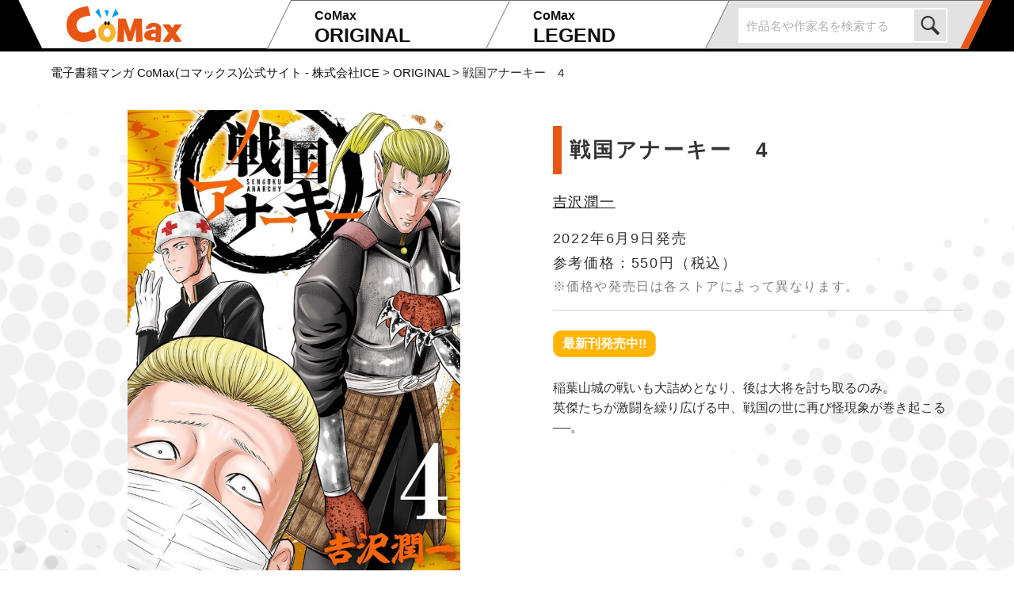

--- FILE ---
content_type: text/html; charset=UTF-8
request_url: https://ice-comax.jp/list_original/details-2321211687/
body_size: 9171
content:
<!DOCTYPE html>
<html>
<head>
<meta charset="utf-8"> 
<meta http-equiv="X-UA-Compatible" content="IE=edge">
<meta name="viewport" content="width=device-width, initial-scale=1">

    <meta name="robots" content="index, follow" />
  <meta name="keywords" content="戦国アナーキー　4,吉沢潤一,マンガ,名作マンガ,コミックス,電子書籍,CoMax,コマックス,インプレス,ICE">
  <meta name="description" content="最新刊発売中!!稲葉山城の戦いも大詰めとなり、後は大将を討ち取るのみ。英傑たちが激闘を繰り広げる中、戦国の世に再び怪現象が巻き起こる──。">

    <link rel="stylesheet" href="https://ice-comax.jp/wp-content/themes/comax.ver1.0/assets/css/fontawesome.css" type="text/css">
<link rel="stylesheet" href="https://ice-comax.jp/wp-content/themes/comax.ver1.0/assets/css/swiper.min.css" type="text/css">
<link rel="stylesheet" href="https://ice-comax.jp/wp-content/themes/comax.ver1.0/style.css?1654206026" type="text/css">

<!-- Global site tag (gtag.js) - Google Analytics -->
<script async src="https://www.googletagmanager.com/gtag/js?id=G-D1CJ4WCFJ4"></script>
<script>
  window.dataLayer = window.dataLayer || [];
  function gtag(){dataLayer.push(arguments);}
  gtag('js', new Date());

  gtag('config', 'G-D1CJ4WCFJ4');
</script>

<!-- Global site tag (gtag.js) - Google Analytics -->
<script async src="https://www.googletagmanager.com/gtag/js?id=UA-154753853-3"></script>
<script>
  window.dataLayer = window.dataLayer || [];
  function gtag(){dataLayer.push(arguments);}
  gtag('js', new Date());

  gtag('config', 'UA-154753853-3');
</script>
<title>戦国アナーキー　4 - 吉沢潤一 ｜ CoMax・ORIGINAL コミックス ｜ 電子書籍マンガ CoMax(コマックス)公式サイト - 株式会社ICE</title>
<meta name='robots' content='max-image-preview:large' />
<link rel='dns-prefetch' href='//ajax.googleapis.com' />
<link rel='dns-prefetch' href='//webfonts.xserver.jp' />
<link rel='shortlink' href='https://ice-comax.jp/?p=5779' />
<meta name="cdp-version" content="1.5.0" />
<link rel="shortcut icon" type="image/vnd.microsoft.icon" href="https://ice-comax.jp/wp-content/themes/comax.ver1.0/assets/images/favicon.ico" />

<link rel="apple-touch-icon" href="https://ice-comax.jp/wp-content/themes/comax.ver1.0/assets/images/apple-touch-icon.png">

<link rel="icon" type="image/png" href="https://ice-comax.jp/wp-content/themes/comax.ver1.0/assets/images/android-chrome-192x192.png">
<meta property="og:title" content="戦国アナーキー　4 - 吉沢潤一, ｜ CoMax・ORIGINAL コミックス ｜ 電子書籍マンガ CoMax(コマックス)公式サイト - 株式会社ICE" />
<meta property="og:description" content="最新刊発売中!!稲葉山城の戦いも大詰めとなり、後は大将を討ち取るのみ。英傑たちが激闘を繰り広げる中、戦国の世に再び怪現象が巻き起こる──。" />
<meta property="og:type" content="article" />
<meta property="og:url" content="https://ice-comax.jp/list_original/details-2321211687/" />
<meta property="og:image" content="https://ice-comax.jp/wp-content/uploads/2022/06/2321211687-1.jpg" />
<meta property="og:site_name" content="電子書籍マンガ CoMax(コマックス)公式サイト - 株式会社ICE" />
<meta name="twitter:card" content="summary_large_image" />
<meta property="og:locale" content="ja_JP" />
<style id='global-styles-inline-css' type='text/css'>
:root{--wp--preset--aspect-ratio--square: 1;--wp--preset--aspect-ratio--4-3: 4/3;--wp--preset--aspect-ratio--3-4: 3/4;--wp--preset--aspect-ratio--3-2: 3/2;--wp--preset--aspect-ratio--2-3: 2/3;--wp--preset--aspect-ratio--16-9: 16/9;--wp--preset--aspect-ratio--9-16: 9/16;--wp--preset--color--black: #000000;--wp--preset--color--cyan-bluish-gray: #abb8c3;--wp--preset--color--white: #ffffff;--wp--preset--color--pale-pink: #f78da7;--wp--preset--color--vivid-red: #cf2e2e;--wp--preset--color--luminous-vivid-orange: #ff6900;--wp--preset--color--luminous-vivid-amber: #fcb900;--wp--preset--color--light-green-cyan: #7bdcb5;--wp--preset--color--vivid-green-cyan: #00d084;--wp--preset--color--pale-cyan-blue: #8ed1fc;--wp--preset--color--vivid-cyan-blue: #0693e3;--wp--preset--color--vivid-purple: #9b51e0;--wp--preset--gradient--vivid-cyan-blue-to-vivid-purple: linear-gradient(135deg,rgb(6,147,227) 0%,rgb(155,81,224) 100%);--wp--preset--gradient--light-green-cyan-to-vivid-green-cyan: linear-gradient(135deg,rgb(122,220,180) 0%,rgb(0,208,130) 100%);--wp--preset--gradient--luminous-vivid-amber-to-luminous-vivid-orange: linear-gradient(135deg,rgb(252,185,0) 0%,rgb(255,105,0) 100%);--wp--preset--gradient--luminous-vivid-orange-to-vivid-red: linear-gradient(135deg,rgb(255,105,0) 0%,rgb(207,46,46) 100%);--wp--preset--gradient--very-light-gray-to-cyan-bluish-gray: linear-gradient(135deg,rgb(238,238,238) 0%,rgb(169,184,195) 100%);--wp--preset--gradient--cool-to-warm-spectrum: linear-gradient(135deg,rgb(74,234,220) 0%,rgb(151,120,209) 20%,rgb(207,42,186) 40%,rgb(238,44,130) 60%,rgb(251,105,98) 80%,rgb(254,248,76) 100%);--wp--preset--gradient--blush-light-purple: linear-gradient(135deg,rgb(255,206,236) 0%,rgb(152,150,240) 100%);--wp--preset--gradient--blush-bordeaux: linear-gradient(135deg,rgb(254,205,165) 0%,rgb(254,45,45) 50%,rgb(107,0,62) 100%);--wp--preset--gradient--luminous-dusk: linear-gradient(135deg,rgb(255,203,112) 0%,rgb(199,81,192) 50%,rgb(65,88,208) 100%);--wp--preset--gradient--pale-ocean: linear-gradient(135deg,rgb(255,245,203) 0%,rgb(182,227,212) 50%,rgb(51,167,181) 100%);--wp--preset--gradient--electric-grass: linear-gradient(135deg,rgb(202,248,128) 0%,rgb(113,206,126) 100%);--wp--preset--gradient--midnight: linear-gradient(135deg,rgb(2,3,129) 0%,rgb(40,116,252) 100%);--wp--preset--font-size--small: 13px;--wp--preset--font-size--medium: 20px;--wp--preset--font-size--large: 36px;--wp--preset--font-size--x-large: 42px;--wp--preset--spacing--20: 0.44rem;--wp--preset--spacing--30: 0.67rem;--wp--preset--spacing--40: 1rem;--wp--preset--spacing--50: 1.5rem;--wp--preset--spacing--60: 2.25rem;--wp--preset--spacing--70: 3.38rem;--wp--preset--spacing--80: 5.06rem;--wp--preset--shadow--natural: 6px 6px 9px rgba(0, 0, 0, 0.2);--wp--preset--shadow--deep: 12px 12px 50px rgba(0, 0, 0, 0.4);--wp--preset--shadow--sharp: 6px 6px 0px rgba(0, 0, 0, 0.2);--wp--preset--shadow--outlined: 6px 6px 0px -3px rgb(255, 255, 255), 6px 6px rgb(0, 0, 0);--wp--preset--shadow--crisp: 6px 6px 0px rgb(0, 0, 0);}:where(.is-layout-flex){gap: 0.5em;}:where(.is-layout-grid){gap: 0.5em;}body .is-layout-flex{display: flex;}.is-layout-flex{flex-wrap: wrap;align-items: center;}.is-layout-flex > :is(*, div){margin: 0;}body .is-layout-grid{display: grid;}.is-layout-grid > :is(*, div){margin: 0;}:where(.wp-block-columns.is-layout-flex){gap: 2em;}:where(.wp-block-columns.is-layout-grid){gap: 2em;}:where(.wp-block-post-template.is-layout-flex){gap: 1.25em;}:where(.wp-block-post-template.is-layout-grid){gap: 1.25em;}.has-black-color{color: var(--wp--preset--color--black) !important;}.has-cyan-bluish-gray-color{color: var(--wp--preset--color--cyan-bluish-gray) !important;}.has-white-color{color: var(--wp--preset--color--white) !important;}.has-pale-pink-color{color: var(--wp--preset--color--pale-pink) !important;}.has-vivid-red-color{color: var(--wp--preset--color--vivid-red) !important;}.has-luminous-vivid-orange-color{color: var(--wp--preset--color--luminous-vivid-orange) !important;}.has-luminous-vivid-amber-color{color: var(--wp--preset--color--luminous-vivid-amber) !important;}.has-light-green-cyan-color{color: var(--wp--preset--color--light-green-cyan) !important;}.has-vivid-green-cyan-color{color: var(--wp--preset--color--vivid-green-cyan) !important;}.has-pale-cyan-blue-color{color: var(--wp--preset--color--pale-cyan-blue) !important;}.has-vivid-cyan-blue-color{color: var(--wp--preset--color--vivid-cyan-blue) !important;}.has-vivid-purple-color{color: var(--wp--preset--color--vivid-purple) !important;}.has-black-background-color{background-color: var(--wp--preset--color--black) !important;}.has-cyan-bluish-gray-background-color{background-color: var(--wp--preset--color--cyan-bluish-gray) !important;}.has-white-background-color{background-color: var(--wp--preset--color--white) !important;}.has-pale-pink-background-color{background-color: var(--wp--preset--color--pale-pink) !important;}.has-vivid-red-background-color{background-color: var(--wp--preset--color--vivid-red) !important;}.has-luminous-vivid-orange-background-color{background-color: var(--wp--preset--color--luminous-vivid-orange) !important;}.has-luminous-vivid-amber-background-color{background-color: var(--wp--preset--color--luminous-vivid-amber) !important;}.has-light-green-cyan-background-color{background-color: var(--wp--preset--color--light-green-cyan) !important;}.has-vivid-green-cyan-background-color{background-color: var(--wp--preset--color--vivid-green-cyan) !important;}.has-pale-cyan-blue-background-color{background-color: var(--wp--preset--color--pale-cyan-blue) !important;}.has-vivid-cyan-blue-background-color{background-color: var(--wp--preset--color--vivid-cyan-blue) !important;}.has-vivid-purple-background-color{background-color: var(--wp--preset--color--vivid-purple) !important;}.has-black-border-color{border-color: var(--wp--preset--color--black) !important;}.has-cyan-bluish-gray-border-color{border-color: var(--wp--preset--color--cyan-bluish-gray) !important;}.has-white-border-color{border-color: var(--wp--preset--color--white) !important;}.has-pale-pink-border-color{border-color: var(--wp--preset--color--pale-pink) !important;}.has-vivid-red-border-color{border-color: var(--wp--preset--color--vivid-red) !important;}.has-luminous-vivid-orange-border-color{border-color: var(--wp--preset--color--luminous-vivid-orange) !important;}.has-luminous-vivid-amber-border-color{border-color: var(--wp--preset--color--luminous-vivid-amber) !important;}.has-light-green-cyan-border-color{border-color: var(--wp--preset--color--light-green-cyan) !important;}.has-vivid-green-cyan-border-color{border-color: var(--wp--preset--color--vivid-green-cyan) !important;}.has-pale-cyan-blue-border-color{border-color: var(--wp--preset--color--pale-cyan-blue) !important;}.has-vivid-cyan-blue-border-color{border-color: var(--wp--preset--color--vivid-cyan-blue) !important;}.has-vivid-purple-border-color{border-color: var(--wp--preset--color--vivid-purple) !important;}.has-vivid-cyan-blue-to-vivid-purple-gradient-background{background: var(--wp--preset--gradient--vivid-cyan-blue-to-vivid-purple) !important;}.has-light-green-cyan-to-vivid-green-cyan-gradient-background{background: var(--wp--preset--gradient--light-green-cyan-to-vivid-green-cyan) !important;}.has-luminous-vivid-amber-to-luminous-vivid-orange-gradient-background{background: var(--wp--preset--gradient--luminous-vivid-amber-to-luminous-vivid-orange) !important;}.has-luminous-vivid-orange-to-vivid-red-gradient-background{background: var(--wp--preset--gradient--luminous-vivid-orange-to-vivid-red) !important;}.has-very-light-gray-to-cyan-bluish-gray-gradient-background{background: var(--wp--preset--gradient--very-light-gray-to-cyan-bluish-gray) !important;}.has-cool-to-warm-spectrum-gradient-background{background: var(--wp--preset--gradient--cool-to-warm-spectrum) !important;}.has-blush-light-purple-gradient-background{background: var(--wp--preset--gradient--blush-light-purple) !important;}.has-blush-bordeaux-gradient-background{background: var(--wp--preset--gradient--blush-bordeaux) !important;}.has-luminous-dusk-gradient-background{background: var(--wp--preset--gradient--luminous-dusk) !important;}.has-pale-ocean-gradient-background{background: var(--wp--preset--gradient--pale-ocean) !important;}.has-electric-grass-gradient-background{background: var(--wp--preset--gradient--electric-grass) !important;}.has-midnight-gradient-background{background: var(--wp--preset--gradient--midnight) !important;}.has-small-font-size{font-size: var(--wp--preset--font-size--small) !important;}.has-medium-font-size{font-size: var(--wp--preset--font-size--medium) !important;}.has-large-font-size{font-size: var(--wp--preset--font-size--large) !important;}.has-x-large-font-size{font-size: var(--wp--preset--font-size--x-large) !important;}
/*# sourceURL=global-styles-inline-css */
</style>
<style id='wp-img-auto-sizes-contain-inline-css' type='text/css'>
img:is([sizes=auto i],[sizes^="auto," i]){contain-intrinsic-size:3000px 1500px}
/*# sourceURL=wp-img-auto-sizes-contain-inline-css */
</style>
<style id='wp-block-library-inline-css' type='text/css'>
:root{--wp-block-synced-color:#7a00df;--wp-block-synced-color--rgb:122,0,223;--wp-bound-block-color:var(--wp-block-synced-color);--wp-editor-canvas-background:#ddd;--wp-admin-theme-color:#007cba;--wp-admin-theme-color--rgb:0,124,186;--wp-admin-theme-color-darker-10:#006ba1;--wp-admin-theme-color-darker-10--rgb:0,107,160.5;--wp-admin-theme-color-darker-20:#005a87;--wp-admin-theme-color-darker-20--rgb:0,90,135;--wp-admin-border-width-focus:2px}@media (min-resolution:192dpi){:root{--wp-admin-border-width-focus:1.5px}}.wp-element-button{cursor:pointer}:root .has-very-light-gray-background-color{background-color:#eee}:root .has-very-dark-gray-background-color{background-color:#313131}:root .has-very-light-gray-color{color:#eee}:root .has-very-dark-gray-color{color:#313131}:root .has-vivid-green-cyan-to-vivid-cyan-blue-gradient-background{background:linear-gradient(135deg,#00d084,#0693e3)}:root .has-purple-crush-gradient-background{background:linear-gradient(135deg,#34e2e4,#4721fb 50%,#ab1dfe)}:root .has-hazy-dawn-gradient-background{background:linear-gradient(135deg,#faaca8,#dad0ec)}:root .has-subdued-olive-gradient-background{background:linear-gradient(135deg,#fafae1,#67a671)}:root .has-atomic-cream-gradient-background{background:linear-gradient(135deg,#fdd79a,#004a59)}:root .has-nightshade-gradient-background{background:linear-gradient(135deg,#330968,#31cdcf)}:root .has-midnight-gradient-background{background:linear-gradient(135deg,#020381,#2874fc)}:root{--wp--preset--font-size--normal:16px;--wp--preset--font-size--huge:42px}.has-regular-font-size{font-size:1em}.has-larger-font-size{font-size:2.625em}.has-normal-font-size{font-size:var(--wp--preset--font-size--normal)}.has-huge-font-size{font-size:var(--wp--preset--font-size--huge)}.has-text-align-center{text-align:center}.has-text-align-left{text-align:left}.has-text-align-right{text-align:right}.has-fit-text{white-space:nowrap!important}#end-resizable-editor-section{display:none}.aligncenter{clear:both}.items-justified-left{justify-content:flex-start}.items-justified-center{justify-content:center}.items-justified-right{justify-content:flex-end}.items-justified-space-between{justify-content:space-between}.screen-reader-text{border:0;clip-path:inset(50%);height:1px;margin:-1px;overflow:hidden;padding:0;position:absolute;width:1px;word-wrap:normal!important}.screen-reader-text:focus{background-color:#ddd;clip-path:none;color:#444;display:block;font-size:1em;height:auto;left:5px;line-height:normal;padding:15px 23px 14px;text-decoration:none;top:5px;width:auto;z-index:100000}html :where(.has-border-color){border-style:solid}html :where([style*=border-top-color]){border-top-style:solid}html :where([style*=border-right-color]){border-right-style:solid}html :where([style*=border-bottom-color]){border-bottom-style:solid}html :where([style*=border-left-color]){border-left-style:solid}html :where([style*=border-width]){border-style:solid}html :where([style*=border-top-width]){border-top-style:solid}html :where([style*=border-right-width]){border-right-style:solid}html :where([style*=border-bottom-width]){border-bottom-style:solid}html :where([style*=border-left-width]){border-left-style:solid}html :where(img[class*=wp-image-]){height:auto;max-width:100%}:where(figure){margin:0 0 1em}html :where(.is-position-sticky){--wp-admin--admin-bar--position-offset:var(--wp-admin--admin-bar--height,0px)}@media screen and (max-width:600px){html :where(.is-position-sticky){--wp-admin--admin-bar--position-offset:0px}}
/*# sourceURL=/wp-includes/css/dist/block-library/common.min.css */
</style>
<style id='classic-theme-styles-inline-css' type='text/css'>
/*! This file is auto-generated */
.wp-block-button__link{color:#fff;background-color:#32373c;border-radius:9999px;box-shadow:none;text-decoration:none;padding:calc(.667em + 2px) calc(1.333em + 2px);font-size:1.125em}.wp-block-file__button{background:#32373c;color:#fff;text-decoration:none}
/*# sourceURL=/wp-includes/css/classic-themes.min.css */
</style>
<link rel='stylesheet' id='lbwps-styles-photoswipe5-main-css' href='https://ice-comax.jp/wp-content/plugins/lightbox-photoswipe/assets/ps5/styles/main.css?ver=5.8.1' type='text/css' media='all' />
</head>
<body id="list_original-single">
<header class="is-pc">
    <nav class="header-inner">
        <ul>
            <li class="header-logo"><a href="https://ice-comax.jp"><h1><img src="https://ice-comax.jp/wp-content/themes/comax.ver1.0/assets/images/header-logo.svg" alt="CoMax"></h1></a></li>
            <li><a href="https://ice-comax.jp/list_original/"><span>CoMax</span>ORIGINAL</a></li>
            <li><a href="https://ice-comax.jp/list_legend/"><span>CoMax</span>LEGEND</a></li>
            <li class="search">
                <div>
                <form method="get" class="searchform" action="https://ice-comax.jp/">
  <input type="text" placeholder="作品名や作家名を検索する" name="s" class="searchfield" value="" />
  <input type="submit" value="" alt="検索" title="検索" class="searchsubmit">
</form>                </div>
            </li>
        </ul>
    </nav>
</header>
<div class="is-sp">
    <div class="sp-head">
        <h1><a href="https://ice-comax.jp"><img src="https://ice-comax.jp/wp-content/themes/comax.ver1.0/assets/images/header-logo.svg" alt="CoMax"></a></h1>
        <div class="spsearch">
            <img src="https://ice-comax.jp/wp-content/themes/comax.ver1.0/assets/images/search.svg" alt="検索">
        </div>
        <div class="spsearchbox">
            <form method="get" class="searchform" action="https://ice-comax.jp/">
  <input type="text" placeholder="作品名や作家名を検索する" name="s" class="searchfield" value="" />
  <input type="submit" value="" alt="検索" title="検索" class="searchsubmit">
</form>        </div>
    </div>
    <div class="menu-trigger">
        <span></span>
        <span></span>
        <span></span>
    </div>
    <div class="m_overlay"></div>
    <nav class="subnav">
        <ul class="spnav">
            <li><a href="https://ice-comax.jp/list_original/"><span>フレッシュな漫画を探すなら！</span>CoMax・ORIGINAL</a></li>
            <li><a href="https://ice-comax.jp/list_legend/"><span>往年の名作が勢揃い</span>CoMax・LEGEND</a></li>
            <li><a href="https://ice-comax.jp/topics/">トピックス一覧</a></li>
            <li><a href="https://ice-comax.jp/inquiry/">お問い合わせ</a></li>
        </ul>
        <ul class="spnav-bnr">
            <li><a href="https://ice-comax.jp/message/" class="bnr"><img src="https://ice-comax.jp/wp-content/themes/comax.ver1.0/assets/images/fv_bnr_hmb01.jpg"></a></li>
            <!-- 202410コメントアウト <li><a href="https://ice-comax.jp/mochikomi/" class="bnr"><img src="https://ice-comax.jp/wp-content/themes/comax.ver1.0/assets/images/fv_bnr_hmb02.jpg"></a></li> -->
        </ul>
<!--
        <h2>公式SNS</h2>
        <ul class="spnav-sns">
            <li><a href="https://twitter.com/CoMax_ice" target="_blank"><i class="fab fa-twitter"></i>Twitter</a></li>
            <li><a href="https://www.youtube.com/channel/UCkrycbEbwUvQGz5xRFp3oSg" target="_blank"><i class="fab fa-youtube"></i>CoMax ORIGINAL</a></li>
            <li><a href="https://www.youtube.com/channel/UCF2RD7ej-_wQjLwNTgxk4PA" target="_blank"><i class="fab fa-youtube"></i>CoMax LEGEND</a></li>
        </ul>
-->
        <p class="text-center"><a class="close"><span>閉じる</span></a></p>
    </nav>
</div>
  <div class="breadcrumb">
      <ol class="breadcrumb-list">
          <!-- Breadcrumb NavXT 7.5.0 -->
<span property="itemListElement" typeof="ListItem"><a property="item" typeof="WebPage" title="電子書籍マンガ CoMax(コマックス)公式サイト - 株式会社ICEへ移動する" href="https://ice-comax.jp" class="home" ><span property="name">電子書籍マンガ CoMax(コマックス)公式サイト - 株式会社ICE</span></a><meta property="position" content="1"></span> &gt; <span property="itemListElement" typeof="ListItem"><a property="item" typeof="WebPage" title="ORIGINALへ移動する" href="https://ice-comax.jp/list_original/" class="archive post-list_original-archive" ><span property="name">ORIGINAL</span></a><meta property="position" content="2"></span> &gt; <span property="itemListElement" typeof="ListItem"><span property="name" class="post post-list_original current-item">戦国アナーキー　4</span><meta property="url" content="https://ice-comax.jp/list_original/details-2321211687/"><meta property="position" content="3"></span>      </ol>
  </div>
<div class="js-rellax is-pc"></div>
<div class="js-rellax3"></div>
<div class="js-rellax2 is-pc"></div>
<div class="js-rellax4 is-pc"></div>
<main>
    <div class="contents_detail">
        <div class="contents_detail_flex">
            <div class="comic_detail comic_detail_flex">
                <div class="img">
                    <img class="comic_detail_img" src="https://ice-comax.jp/wp-content/uploads/2022/06/2321211687-1-736x1024.jpg" alt="戦国アナーキー　4">
                </div>

                                            
                                                    <div class="comic_detail_area_2clm">
                                                
                                                    <div><button id="line_comic" onClick="window.open('https://manga.line.me/product/periodic?id=Z0000721', '_blank')">LINEマンガで最新話を読む</button></div>
                                                
                        <div><button id="comic" onclick="window.open('https://viewer-trial.bookwalker.jp/03/9/viewer.html?cid=22946b48-0e94-42b1-8c48-55ac7b957967', '_blank')">コミックスを立ち読み</button></div>                                                    </div>
                                            
                                    <div class="copyright">
                        <a href="https://bookwalker.jp/" target="_blank">Powered by <span>BOOK☆WALKER</span></a>
                    </div>
                            </div>
            <div class="comic_info comic_info_flex">
                <div class="comic_info_contents">
                    <h1>戦国アナーキー　4</h1>
                        <p class="comic_info_text"><a class="init" href="https://ice-comax.jp/?s=吉沢潤一">吉沢潤一</a></p>                                                
                        <p class="comic_info_release">2022年6月9日発売</p>                                                    <p class="price">参考価格：550円<span class="tax">（税込）</span></p><p class="price_attend">※価格や発売日は各ストアによって異なります。</p>                        
                        <p class="story"><span class="shinkan_sale"><span>最新刊発売中!!</span></span>稲葉山城の戦いも大詰めとなり、後は大将を討ち取るのみ。<br>英傑たちが激闘を繰り広げる中、戦国の世に再び怪現象が巻き起こる──。</p>                </div>
                            </div>
        </div>
        <!--contents_flex-->

        <div class="purchase"><h2>ご購入はこちら</h2><ul class="purchase_clm">                <li><a href="https://www.amazon.co.jp/dp/B0B27L1XL2" target="_blank"><img src="https://ice-comax.jp/wp-content/themes/comax.ver1.0/assets/images/brand/amazonkindle.png" alt="amazonkindle"></a></li>                <li><a href="https://manga.line.me/book/detail?id=217e3829-9917-4f38-ad95-ce7bc9d9b969" target="_blank"><img src="https://ice-comax.jp/wp-content/themes/comax.ver1.0/assets/images/brand/linemanga.png" alt="lineマンガ"></a></li>                <li><a href="https://piccoma.com/web/product/52901" target="_blank"><img src="https://ice-comax.jp/wp-content/themes/comax.ver1.0/assets/images/brand/picoma.png" alt="ピッコマ"></a></li>                <li><a href="https://books.rakuten.co.jp/rk/e973a1a04414354dabe86b01ceea98f0" target="_blank"><img src="https://ice-comax.jp/wp-content/themes/comax.ver1.0/assets/images/brand/rakutenkobo.png" alt="rakutenkobo"></a></li>                <li><a href="https://www.cmoa.jp/title/213751/vol/4/" target="_blank"><img src="https://ice-comax.jp/wp-content/themes/comax.ver1.0/assets/images/brand/comicsimoa.png" alt="シーモア"></a></li>                <li><a href="https://play.google.com/store/books/details?id=0TVxEAAAQBAJ" target="_blank"><img src="https://ice-comax.jp/wp-content/themes/comax.ver1.0/assets/images/brand/googleplay.png" alt="googlplay"></a></li>                                <li><a href="https://ebookjapan.yahoo.co.jp/books/615304/A003046619/" target="_blank"><img src="https://ice-comax.jp/wp-content/themes/comax.ver1.0/assets/images/brand/ebookjapan.png" alt="ebooksjapan"></a></li>                <li><a href="https://dbook.docomo.ne.jp/item/c86cc65c04c2bbfcdac293f063c63cad530cd2a77fc5cd7434c3c0f58061883f/2000/" target="_blank"><img src="https://ice-comax.jp/wp-content/themes/comax.ver1.0/assets/images/brand/dbook.png" alt="dbook"></a></li>                <li><a href="https://bookpass.auone.jp/titles/LT000165656001503020" target="_blank"><img src="https://ice-comax.jp/wp-content/themes/comax.ver1.0/assets/images/brand/bookpass.png" alt="bookpass"></a></li>                <li><a href="https://honto.jp/ebook/pd_31736766" target="_blank"><img src="https://ice-comax.jp/wp-content/themes/comax.ver1.0/assets/images/brand/honto.png" alt="honto"></a></li>                <li><a href="https://bookwalker.jp/de22946b48-0e94-42b1-8c48-55ac7b957967" target="_blank"><img src="https://ice-comax.jp/wp-content/themes/comax.ver1.0/assets/images/brand/bookwalker.png" alt="bookwalker"></a></li>                                
            </ul></div>

                            
                                            <div class="release"><h2>発売中の単行本</h2>
                        <div class="more_view"><a href="https://ice-comax.jp/?s=2320210818">もっと見る<span class="arrow_right"></span></a></div>                        <div class="swiper-container detail-series-swiper newsswiper"><ul class="swiper-wrapper">
                    
                    <li class="swiper-slide">
                        <a href="https://ice-comax.jp/list_original/details-2320210818/">
                            <div class="thumb">
                                <img src="https://ice-comax.jp/wp-content/uploads/2021/08/2320210818-scaled-1-216x300.jpg">
                            </div>
                            <span>
                                戦国アナーキー　1…                            </span>
                        </a>
                    </li>

                                        
                    
                    <li class="swiper-slide">
                        <a href="https://ice-comax.jp/list_original/details-2320210819/">
                            <div class="thumb">
                                <img src="https://ice-comax.jp/wp-content/uploads/2021/08/2320210819-scaled-1-216x300.jpg">
                            </div>
                            <span>
                                戦国アナーキー　2…                            </span>
                        </a>
                    </li>

                                        
                    
                    <li class="swiper-slide">
                        <a href="https://ice-comax.jp/list_original/details-2321211686/">
                            <div class="thumb">
                                <img src="https://ice-comax.jp/wp-content/uploads/2022/06/2321211686-1-216x300.jpg">
                            </div>
                            <span>
                                戦国アナーキー　3…                            </span>
                        </a>
                    </li>

                                            </ul>
                        <div class="swiper-ctrl">
                            <div class="swiper-button-prev"></div>
                            <div class="swiper-pagination"></div>
                            <div class="swiper-button-next"></div>
                        </div>
                    </div>
                    </div>
                                                    

                                                                                <div class="recommend"><h2>オススメ作品</h2><div class="swiper-container detail-recommend-swiper newsswiper"><ul class="swiper-wrapper">
                                                            <li class="swiper-slide">
                                        <a href="https://ice-comax.jp/list_original/details-2324212435/">
                                        <div class="thumb">
                                            <img src="https://ice-comax.jp/wp-content/uploads/2025/05/2324212435-211x300.jpg">
                                        </div>
                                        <span>
                                        吾輩は異文化である2…                                        </span>
                                    </a>
                                </li>
                    
                                                                                <li class="swiper-slide">
                                        <a href="https://ice-comax.jp/list_original/details-2325212441/">
                                        <div class="thumb">
                                            <img src="https://ice-comax.jp/wp-content/uploads/2025/05/2325212441-211x300.jpg">
                                        </div>
                                        <span>
                                        漫画のお時間7…                                        </span>
                                    </a>
                                </li>
                    
                                                                                <li class="swiper-slide">
                                        <a href="https://ice-comax.jp/list_original/details-2324212368/">
                                        <div class="thumb">
                                            <img src="https://ice-comax.jp/wp-content/uploads/2025/02/2324212368-211x300.jpg">
                                        </div>
                                        <span>
                                        漫画のお時間6…                                        </span>
                                    </a>
                                </li>
                    
                                                                                <li class="swiper-slide">
                                        <a href="https://ice-comax.jp/list_original/details-2324212370/">
                                        <div class="thumb">
                                            <img src="https://ice-comax.jp/wp-content/uploads/2024/12/2324212370-211x300.jpg">
                                        </div>
                                        <span>
                                        性癖クラブ6…                                        </span>
                                    </a>
                                </li>
                    
                                                                                <li class="swiper-slide">
                                        <a href="https://ice-comax.jp/list_original/details-2324212390/">
                                        <div class="thumb">
                                            <img src="https://ice-comax.jp/wp-content/uploads/2024/08/2324212390-211x300.jpg">
                                        </div>
                                        <span>
                                        THE3名様 Ω 5…                                        </span>
                                    </a>
                                </li>
                    
                                                                                <li class="swiper-slide">
                                        <a href="https://ice-comax.jp/list_original/details-2324212389/">
                                        <div class="thumb">
                                            <img src="https://ice-comax.jp/wp-content/uploads/2024/07/2324212389-211x300.jpg">
                                        </div>
                                        <span>
                                        THE3名様 Ω 4…                                        </span>
                                    </a>
                                </li>
                    
                                                                                <li class="swiper-slide">
                                        <a href="https://ice-comax.jp/list_original/details-2324212372/">
                                        <div class="thumb">
                                            <img src="https://ice-comax.jp/wp-content/uploads/2024/07/2324212372-211x300.jpg">
                                        </div>
                                        <span>
                                        新訳 罪と罰　16…                                        </span>
                                    </a>
                                </li>
                    
                                                                                <li class="swiper-slide">
                                        <a href="https://ice-comax.jp/list_original/details-2324212373/">
                                        <div class="thumb">
                                            <img src="https://ice-comax.jp/wp-content/uploads/2024/07/2324212373-211x300.jpg">
                                        </div>
                                        <span>
                                        新訳 罪と罰　17…                                        </span>
                                    </a>
                                </li>
                    
                                                                                <li class="swiper-slide">
                                        <a href="https://ice-comax.jp/list_original/details-2324212374/">
                                        <div class="thumb">
                                            <img src="https://ice-comax.jp/wp-content/uploads/2024/07/2324212374-211x300.jpg">
                                        </div>
                                        <span>
                                        新訳 罪と罰　18…                                        </span>
                                    </a>
                                </li>
                    
                                                                                <li class="swiper-slide">
                                        <a href="https://ice-comax.jp/list_original/details-2324212375/">
                                        <div class="thumb">
                                            <img src="https://ice-comax.jp/wp-content/uploads/2024/07/2324212375-211x300.jpg">
                                        </div>
                                        <span>
                                        新訳 罪と罰　19…                                        </span>
                                    </a>
                                </li>
                    
                                                                                <li class="swiper-slide">
                                        <a href="https://ice-comax.jp/list_original/details-2324212369/">
                                        <div class="thumb">
                                            <img src="https://ice-comax.jp/wp-content/uploads/2024/07/2324212369-211x300.jpg">
                                        </div>
                                        <span>
                                        性癖クラブ5…                                        </span>
                                    </a>
                                </li>
                    
                                                                                <li class="swiper-slide">
                                        <a href="https://ice-comax.jp/list_original/details-2324212367/">
                                        <div class="thumb">
                                            <img src="https://ice-comax.jp/wp-content/uploads/2024/07/2324212367-211x300.jpg">
                                        </div>
                                        <span>
                                        漫画のお時間5…                                        </span>
                                    </a>
                                </li>
                    
                                                                                <li class="swiper-slide">
                                        <a href="https://ice-comax.jp/list_original/details-2323212142/">
                                        <div class="thumb">
                                            <img src="https://ice-comax.jp/wp-content/uploads/2023/12/2323212142-211x300.jpg">
                                        </div>
                                        <span>
                                        漫画のお時間4…                                        </span>
                                    </a>
                                </li>
                    
                                                                                <li class="swiper-slide">
                                        <a href="https://ice-comax.jp/list_original/details-2323212292/">
                                        <div class="thumb">
                                            <img src="https://ice-comax.jp/wp-content/uploads/2023/11/2323212292-211x300.jpg">
                                        </div>
                                        <span>
                                        性癖クラブ4…                                        </span>
                                    </a>
                                </li>
                    
                                                                                <li class="swiper-slide">
                                        <a href="https://ice-comax.jp/list_original/details-2323212296/">
                                        <div class="thumb">
                                            <img src="https://ice-comax.jp/wp-content/uploads/2023/11/2323212296-211x300.jpg">
                                        </div>
                                        <span>
                                        新訳 罪と罰　13…                                        </span>
                                    </a>
                                </li>
                                                    </ul>
                                <div class="swiper-ctrl">
                                    <div class="swiper-button-prev"></div>
                                    <div class="swiper-pagination"></div>
                                    <div class="swiper-button-next"></div>
                                </div>
                            </div>
                            <!--swiper-container newsswiper is-sp-->
                        </div>
                    
                                                    

        <p class="return"><a href="https://ice-comax.jp/list_original/">ORIGINALコミックス一覧にもどる</a></p>
    </div>
    <!--contents-->
</main>


<!--
    <section class="footer-sns">
			<div class="footer-area">
				<div class="footer-logo">
				<a href="https://ice-comax.jp"><img src="https:///ice-comax.jp/wp-content/themes/comax.ver1.0/assets/images/logo_black_eye.svg"></a>
			        <ul>
			            <li><a href="https://twitter.com/ice_CoMax" target="_blank"><i class="fab fa-twitter"></i>Twitter</a></li>
			            <li><a href="https://www.youtube.com/channel/UCkrycbEbwUvQGz5xRFp3oSg" target="_blank"><i class="fab fa-youtube"></i>ORIGINAL<br><span>チャンネル</span></a></li>
			            <li><a href="https://www.youtube.com/channel/UCF2RD7ej-_wQjLwNTgxk4PA" target="_blank"><i class="fab fa-youtube"></i>LEGEND<br><span>チャンネル</span></a></li>
			        </ul>
				</div>
				<div class="footer-list">
					<ul>
						<li>BOOK LABELS</li>
						<li><i class="fas fa-caret-right fa-lg"></i><a href="https://ice-comax.jp/list_original/">CoMax・ORIGINAL</a></li>
						<li><i class="fas fa-caret-right fa-lg"></i><a href="https://ice-comax.jp/list_legend/">CoMax・LEGEND</a></li>
					</ul>
					<ul>
						<li>SEARCH</li>
						<li><i class="fas fa-caret-right fa-lg"></i><a href="https://ice-comax.jp/?s=">作品を探す</a></li>
					</ul>
					<ul>
						<li>INFORMATION</li>
						<li><i class="fas fa-caret-right fa-lg"></i><a href="https://ice-comax.jp/topics/">トピックス一覧</a></li>
					</ul>
					<ul>
						<li>CONTACT FORM</li>
						<li><i class="fas fa-caret-right fa-lg"></i><a href="https://ice-comax.jp/message/">作品感想・先生応援メッセージ</a></li>
						<li><i class="fas fa-caret-right fa-lg"></i><a href="https://ice-comax.jp/mochikomi/">WEB持ち込み</a></li>
					</ul>
				</div>
			</div>
    </section>
-->
<footer>
    <ul>
        <li><a href="https://ice-comax.jp/inquiry/">お問い合わせ</a></li>
        <li><a href="https://ice-comax.jp/sitepolicy/">利用規約</a></li>
        <li><a href="https://www.impressholdings.com/privacy-policy/" target="_blank">プライバシーポリシー</a></li>
        <li><a href="https://www.ice-inc.co.jp/about/" target="_blank">会社概要</a></li>
        <li><a href="https://www.impress.co.jp/" target="_blank">インプレスグループ</a></li>
				<li><p class="copyright">&copy;2025 ICE Inc., an Impress Group company.</p></li>
    </ul>
</footer>
<script type="speculationrules">
{"prefetch":[{"source":"document","where":{"and":[{"href_matches":"/*"},{"not":{"href_matches":["/wp-*.php","/wp-admin/*","/wp-content/uploads/*","/wp-content/*","/wp-content/plugins/*","/wp-content/themes/comax.ver1.0/*","/*\\?(.+)"]}},{"not":{"selector_matches":"a[rel~=\"nofollow\"]"}},{"not":{"selector_matches":".no-prefetch, .no-prefetch a"}}]},"eagerness":"conservative"}]}
</script>
<script type="text/javascript" src="https://ajax.googleapis.com/ajax/libs/jquery/3.4.1/jquery.min.js?ver=3.4.1" id="jquery-js"></script>
<script type="text/javascript" src="//webfonts.xserver.jp/js/xserverv3.js?fadein=0&amp;ver=2.0.9" id="typesquare_std-js"></script>
<script type="text/javascript" id="lbwps-photoswipe5-js-extra">
/* <![CDATA[ */
var lbwpsOptions = {"label_facebook":"Share on Facebook","label_twitter":"Tweet","label_pinterest":"Pin it","label_download":"Download image","label_copyurl":"Copy image URL","label_ui_close":"Close [Esc]","label_ui_zoom":"Zoom","label_ui_prev":"Previous [\u2190]","label_ui_next":"Next [\u2192]","label_ui_error":"The image cannot be loaded","label_ui_fullscreen":"Toggle fullscreen [F]","label_ui_download":"Download image","share_facebook":"1","share_twitter":"1","share_pinterest":"1","share_download":"1","share_direct":"0","share_copyurl":"0","close_on_drag":"1","history":"1","show_counter":"1","show_fullscreen":"1","show_download":"0","show_zoom":"1","show_caption":"1","loop":"1","pinchtoclose":"1","taptotoggle":"1","close_on_click":"1","fulldesktop":"0","use_alt":"0","usecaption":"1","desktop_slider":"1","share_custom_label":"","share_custom_link":"","wheelmode":"close","spacing":"12","idletime":"4000","hide_scrollbars":"1","caption_type":"overlay","bg_opacity":"100","padding_left":"0","padding_top":"0","padding_right":"0","padding_bottom":"0"};
//# sourceURL=lbwps-photoswipe5-js-extra
/* ]]> */
</script>
<script type="module" src="https://ice-comax.jp/wp-content/plugins/lightbox-photoswipe/assets/ps5/frontend.min.js?ver=5.8.1"></script><script type="text/javascript" src="https://ice-comax.jp/wp-content/themes/comax.ver1.0/assets/js/jquery-2.1.4.min.js?ver=6.9" id="js_jquery-js"></script>
<script type="text/javascript" src="https://ice-comax.jp/wp-content/themes/comax.ver1.0/assets/js/functions.js?ver=6.9" id="js_functions-js"></script>
<script type="text/javascript" src="https://ice-comax.jp/wp-content/themes/comax.ver1.0/assets/js/swiper.min.js?ver=6.9" id="js_swiper-js"></script>
<script type="text/javascript" src="https://ice-comax.jp/wp-content/themes/comax.ver1.0/assets/js/rellax.js?ver=6.9" id="js_rellax-js"></script>
<script type="text/javascript" src="https://ice-comax.jp/wp-content/themes/comax.ver1.0/assets/js/lower.js?ver=6.9" id="js_lower-js"></script>

</body>
</html>
<!-- Cache Enabler by KeyCDN @ Thu, 18 Dec 2025 21:54:30 GMT (https-index.html) -->

--- FILE ---
content_type: text/css
request_url: https://ice-comax.jp/wp-content/themes/comax.ver1.0/assets/css/header.css
body_size: 2468
content:
/** headline **
 =============================================== */

header {
    width: 100%;
    /*margin: 27px 0 0;
	padding-bottom: 9px;*/
    padding-bottom: 5px;
    background: #000;
}

.header-inner {
    width: 100%;
    max-width: 1152px;
    margin: 0 auto;
}

.header-inner ul {
    position: relative;
    display: -webkit-box;
    display: -ms-flexbox;
    display: -webkit-flex;
    display: flex;
    -webkit-box-pack: justify;
    -ms-flex-pack: justify;
    -flex-pack: justify;
    -webkit-justify-content: space-between;
    justify-content: space-between;
    align-items: center;
}

.header-inner ul li {
    position: relative;
    height: 60px;
    padding: 10px 2rem;
    z-index: 1;
}

.header-inner ul li::before {
    content: "";
    display: block;
    position: absolute;
    width: calc(100% + 1rem);
    height: 100%;
    top: 0;
    left: 0;
    transform: skewX(-26deg);
    border: 1px solid #707070;
    background: #fff;
    z-index: -1;
}

.header-inner ul li:last-of-type:before {
    border-right: 10px solid #e95513;
}

.header-inner ul li.header-logo {
    padding: 8px 2rem;
}

.header-inner ul li.header-logo::before {
    display: none;
}

.header-inner ul::after {
    content: "";
    display: block;
    position: absolute;
    width: calc(100% - 40px);
    height: calc(100% + 2px);
    top: -1px;
    left: -26px;
    transform: skewX(26deg);
    background: #fff;
    z-index: 0;
}

.header-inner ul .header-logo {
    width: 25%;
}

.header-inner ul .header-logo img {
    height: 45px;
    vertical-align: baseline;
}

.header-inner ul li:nth-of-type(2) {
    width: 24%;
}

.header-inner ul li:nth-of-type(3) {
    width: 24%;
}

.header-inner ul li:last-of-type {
    width: 27%;
}


/* .header-inner ul li:last-of-type input {
    width: 185px;
    border: none;
    font-size: 1.5rem;
} */

.header-inner ul li a {
    display: block;
    font-size: 2.5rem;
    font-weight: bold;
    line-height: 1.2;
}

.header-inner ul li:nth-of-type(2) a,
.header-inner ul li:nth-of-type(3) a {
    padding-left: 2.5rem;
}

.header-inner ul li:nth-of-type(2) a:hover {
    color: #187be0;
}

.header-inner ul li:nth-of-type(3) a:hover {
    color: #f86802;
}

.header-inner ul li a span {
    display: block;
    font-size: 1.6rem;
    font-weight: bold;
}

.header-inner ul li.search::before {
    background: #e2e2e2;
}

.header-inner ul li.search div {
    /* 
    display: -webkit-box;
    display: -ms-flexbox;
    display: -webkit-flex;
    display: flex;
    -webkit-box-pack: justify;
    -ms-flex-pack: justify;
    -flex-pack: justify;
    -webkit-justify-content: flex-start;
    justify-content: flex-start;
    align-items: center;
    position: absolute;
    top: 50%;
    left: 50%;
    -webkit-transform: translate(-50%, -50%);
    -moz-transform: translate(-50%, -50%);
    -ms-transform: translate(-50%, -50%);
    transform: translate(-50%, -50%); */
    width: 100%;
    padding: 0 0 0 0.75rem;
}

.header-inner ul li.search div form.searchform {
    display: flex;
    justify-content: space-between;
    height: 44px;
    width: 100%;
    border: #fff 2px solid;
    box-sizing: border-box;
    background: #ffffff;
}

.header-inner ul li.search div form.searchform input.searchfield {
    max-width: 100%;
    padding: 8px;
    box-sizing: border-box;
    border: none;
    flex: 1 1 auto;
    font-size: 1.5rem;
    line-height: 1;
    outline: none;
    background-color: rgba(0, 0, 0, 0);
}

.header-inner ul li.search div form.searchform .searchsubmit {
    width: 40px;
    height: 40px;
    flex: 0 0 40px;
    min-width: 40px;
    /* background: none; */
    background-color: #E2E2E2;
    background-image: url(/wp-content/uploads/2021/10/search_black.png);
    background-repeat: no-repeat;
    background-position: 50% 50%;
    background-size: 60% 60%;
    border: none;
    box-sizing: border-box;
}


/* .header-inner ul .search div img {
    width: 23px;
    margin: 5px;
} 

.header-inner ul li.search::before {
    background: #e2e2e2;
}

.header-inner ul li.search i {
    margin: 0 1rem;
}
*/

@media (max-width: 1240px) {
    header {
        overflow: hidden;
    }
    .header-inner ul li.header-logo::after {
        left: -14%;
    }
    .header-inner ul li {
        padding: .8vw 2.5vw .8vw 2.5vw;
        height: 5.5vw;
    }
    .header-inner ul li a {
        font-size: 2.4vw;
    }
    .header-inner ul li.header-logo a {
        padding: .2vw 1vw 1vw 0;
    }
    .header-inner ul .header-logo img {
        height: 4.2vw;
    }
    .header-inner ul li:nth-of-type(2) a,
    .header-inner ul li:nth-of-type(3) a {
        padding-left: 1vw;
    }
    .header-inner ul li a span {
        font-size: 1.5vw;
    }
    .header-inner ul .search div {
        width: 80%;
    }
}


/** responsive **
* =================================================================================== */

@media (max-width: 1240px) {
    header {
        overflow: hidden;
    }
    .header-inner ul li.header-logo::after {
        left: -14%;
    }
    .header-inner ul li {
        padding: 0.8vw 2.5vw 0.8vw 2.5vw;
        height: 5.5vw;
    }
    .header-inner ul li a {
        font-size: 2.4vw;
    }
    .header-inner ul li.header-logo a {
        padding: 0.2vw 1vw 1vw 0;
    }
    .header-inner ul .header-logo img {
        height: 4.2vw;
    }
    .header-inner ul li:nth-of-type(2) a,
    .header-inner ul li:nth-of-type(3) a {
        padding-left: 1vw;
    }
    .header-inner ul li a span {
        font-size: 1.5vw;
    }
    .header-inner ul .search div {
        width: 80%;
    }
}

@media (max-width: 768px) {
    .sp-head {
        display: block;
        position: fixed;
        width: 100%;
        height: 80px;
        top: 0;
        z-index: 3;
        border-bottom: 3px solid #000000;
        padding: 0;
        background: #fff;
    }
    .sp-head::after {
        content: "";
        display: block;
        position: absolute;
        width: 100%;
        height: 1px;
        border-bottom: 3px solid #E95513;
        bottom: -6px;
        z-index: 3;
    }
    /* .sp-head > p {
        position: relative;
        display: inline-block;
        padding: 16px 0 13px;
        left: 3vw;
    }
    .sp-head>p img {
        vertical-align: bottom;
        height: 50px;
    } */
    .sp-head h1 {
        /* position: relative;
        display: inline-block; */
        margin-left: 3vw;
        padding: 16px 0 13px;
    }
    .sp-head h1 img {
        vertical-align: bottom;
        height: 50px;
    }
    .sp-head .spsearch {
        position: fixed;
        width: 50px;
        height: 50px;
        top: 16px;
        right: calc(70px + 3vw);
        background: #E2E2E2;
        text-align: center;
    }
    .sp-head .spsearch img {
        position: absolute;
        top: 50%;
        left: 50%;
        -webkit-transform: translate(-50%, -50%);
        -moz-transform: translate(-50%, -50%);
        -ms-transform: translate(-50%, -50%);
        transform: translate(-50%, -50%);
    }
    .menu-trigger,
    .menu-trigger span {
        display: inline-block;
        transition: all .4s;
        box-sizing: border-box;
    }
    .menu-trigger {
        position: fixed;
        width: 50px;
        height: 50px;
        top: 16px;
        right: 3vw;
        z-index: 10003;
        background: #333333;
        pointer-events: fill;
    }
    .menu-trigger span {
        position: absolute;
        left: 9px;
        width: 32px;
        height: 4px;
        background-color: #fff;
    }
    .menu-trigger span:nth-of-type(1) {
        top: 13px;
    }
    .menu-trigger span:nth-of-type(2) {
        top: 23px;
    }
    .menu-trigger span:nth-of-type(3) {
        top: 33px;
    }
    .menu-trigger.active span:nth-of-type(1) {
        top: 15px;
        transform: translateY(8px) rotate(-45deg);
    }
    .menu-trigger.active span:nth-of-type(2) {
        opacity: 0;
    }
    .menu-trigger.active span:nth-of-type(3) {
        top: 33px;
        transform: translateY(-10px) rotate(45deg);
    }
    .menu-trigger+.m_overlay {
        position: fixed;
        display: none;
        top: 16px;
        left: 3vw;
        width: 94vw;
        height: calc(100vh - 20px);
        background: rgba(13, 13, 13, 0.8);
        z-index: 5;
    }
    .spsearchbox {
        display: none;
        /*position: absolute;
	top: 66px;
	    right: calc(70px + 3vw);
        */
        position: relative;
        top: 0;
        left: 0;
        z-index: 5;
        width: 100%;
        margin-bottom: 13px;
        padding: 1.5vw;
        background: #E2E2E2;
        text-align: center;
    }
    .spsearchbox form.searchform {
        height: 40px;
        display: flex;
        justify-content: space-between;
        background: #fff;
    }
    .spsearchbox form.searchform input[type="text"] {
        /* width: calc(96vw - 40px); */
        max-width: 100%;
        flex: 1 0 auto;
        padding: 1vw;
        box-sizing: border-box;
        border: none;
        background-color: rgba(0, 0, 0, 0);
    }
    .spsearchbox form.searchform input[type="submit"] {
        width: 40px;
        height: 40px;
        flex: 0 1 40px;
        border: none;
        background-image: url(/wp-content/uploads/2021/10/search_white.png);
        background-position: center;
        background-size: 60%;
        background-repeat: no-repeat;
        background-color: #ffb400;
    }
    .subnav {
        position: fixed;
        margin: 3vw;
        padding-bottom: 5vh;
        width: 94vw;
        height: calc(100vh - 20vh);
        top: 83px;
        z-index: 6;
        overflow-y: auto;
        color: #fff;
        display: none;
    }
    /* 重複だと思うけど一応追加 */
    /*
	.spnav a {
		font-size: 2rem;
	}
    */
    .spnav {
        margin-bottom: 3rem;
        border-top: 1px solid #fff;
        border-bottom: 1px solid #fff;
    }
    .spnav li+li {
        border-top: 1px solid #fff;
    }
    .spnav a {
        display: block;
        width: 100%;
        padding: 2vw 3vw;
        color: #fff;
        font-size: 1.8rem;
    }
    .spnav span {
        display: block;
        font-size: 85%;
    }
    .spnav-bnr a {
        display: block;
        width: 100%;
        padding: 2vw;
        text-align: center;
    }
    .subnav h2 {
        padding: 2vw 3vw;
        font-size: 2rem;
        font-weight: normal;
    }
    .spnav-sns {
        padding: 1vw 3vw;
    }
    .spnav-sns li {
        padding: 1vw 0;
    }
    .spnav-sns li a {
        display: block;
        max-width: 460px;
        width: 100%;
        margin: 0 auto;
        padding: 2vw;
        background: #fff;
        border: 1px solid #C9191D;
        color: #C9191D;
        font-size: 2rem;
    }
    .spnav-sns li:first-of-type a {
        border: 1px solid #3B97E9;
        color: #3B97E9;
    }
    .spnav-sns li a i {
        margin-right: 1rem;
    }
    .subnav .close {
        position: relative;
        display: inline-block;
        max-width: 460px;
        width: calc(100% - 6vw);
        margin: 1vw 3vw;
        padding: 2vw 0;
        border: 1px solid #fff;
        color: #fff;
        text-align: center;
    }
    .subnav .close::before {
        content: "";
        position: absolute;
        top: calc(50% - 3px);
        -webkit-transform: translateY(-50%);
        -moz-transform: translateY(-50%);
        -ms-transform: translateY(-50%);
        transform: translateY(-50%);
        left: 9px;
        width: 28px;
        height: 3px;
        transform: rotate(45deg);
        background-color: #fff;
    }
    .subnav .close::after {
        content: "";
        position: absolute;
        top: calc(50% - 3px);
        -webkit-transform: translateY(-50%);
        -moz-transform: translateY(-50%);
        -ms-transform: translateY(-50%);
        transform: translateY(-50%);
        left: 9px;
        width: 28px;
        height: 3px;
        transform: rotate(-45deg);
        background-color: #fff;
    }
}

@media (max-width: 475px) {
    .spsearchbox {
        width: 100%;
        right: 0;
    }
}

--- FILE ---
content_type: text/css
request_url: https://ice-comax.jp/wp-content/themes/comax.ver1.0/assets/css/custom_topics.css
body_size: 1216
content:
/*�g�s�b�N�X�p�J�X�^��CSS*/


/*�g�s�b�N�V�����e---------------------------------*/

.shinkan_syoei img{
	width:25%;
}

@media (max-width:480px){
	.shinkan_syoei img{
	width:50%;
	}

}


/*�����ƌ���u���v---------------------------------*/
/*��i�ڍ׃y�[�W����R�s�y*/

.arrow_right{
        content: "";
        width: 10px;
        height: 10px;
        border-right: 1px solid #000;
        border-top: 1px solid #000;
        border-bottom:none;
        display: inline-block;
        transform: rotate(45deg);
        position: relative;
        top: -2px;
        margin-left: 10px;
}


/*�g�s�b�N�́u�����ƌ���v�������N�ݒ�-------------*/

.topiclink{
	margin-top:5%;
}

.topiclink p a{
	color: #111;
	text-decoration:underline #111;
}

.topiclink p a:hover {
	color: #111;
	text-decoration:none;
}

.topiclink p a img{
	width:auto;
	height:1em;
	padding:0.5% 1%;
}

/*�u�����ƌ���v���̃X�}�z�\���T�C�Y����*/

@media (max-width:480px){
	.topiclink p a img{
	width:auto;
	height:1.8em;
	padding:0.5% 1% 1%;
	}
}


/*�g�s�b�N�̊����̃��X�|���V�u----------------------*/
/*PC�F������*/


.kikanflex{
	display: flex;
	margin-top:4%;
}

.kikansyoei{
	flex-basis:25%;
	flex-shrink: 0;
	margin:0 4% 0 2%;
}

.kikantext{
	padding-top:3%;
}


/*SP�F�c����*/

@media (max-width:480px) {

	.kikanflex{
	flex-wrap: wrap;
	margin-top:10%;
	}

	.kikanflex div{
		flex-basis: 100%;
	}

	.kikansyoei img{
		width:50%;
		margin:5% auto 0;
	}

	.kikantext{
		font-size:14px;
	}

}

/*�g�s�b�N�̊֘A�L���F���e�~2�̃��X�|���V�u----------------------*/
/*PC�F������*/


.mediaflex{
	display: flex;
	margin-top:4%;
}

.mediasyoei{
	flex-basis:15%;
	flex-shrink: 0;
	margin:0 3% 0 0;
}

.mediatext{
	padding-top:3%;
	margin-left:1%;

}


/*SP�F�c����*/

@media (max-width:480px) {

	.mediaflex{
	flex-wrap: wrap;
	margin-top:10%;
	}

	.mediasyoei{
		flex-basis: 42%;
		margin:0 auto;

	}

	.mediatext{
		font-size:14px;
		flex-basis: 100%;
		margin-top:20px;
	}

}

/*�g�s�b�N�́u���̑��̍�i��ǂށv���X�|���V�u-------*/
/*PC�ŁF��6�A*/
.sonotaflex{
	display: flex;
	justify-content:space-around;
	align-items: flex-start;
}

.sonotaflex div{
	margin:0 1%;
}


/*SP�ŁF��3�A�~2��*/

@media (max-width:480px) {
	.sonotaflex{
	flex-wrap: wrap;
	}

	.sonotaflex div{
	width: 30%;
	margin-bottom:3%;
	}
}


/*�g�s�b�N�̖{���T���v��-------------------------*/

/*PC:4�A*/
.fleximg_4{
	display: flex;
	justify-content:space-around;
	align-items:center;
}

.fleximg_4 div{
	width: 24%;
	margin-bottom:3%;
}

.fleximg_4 div img{
	border:solid 1px #eee;
}

/*�X�}�z:2�A*/
@media (max-width:480px) {
	.fleximg_4{
	flex-wrap: wrap;
	}

	.fleximg_4 div{
	width: 48%;
	margin-bottom:3%;
	}
}


/*�g�s�b�N�X�̉摜�FCP�p4�A���e------------------*/
/*PC:4�A*/
.cpimg_4{
	display: flex;
	justify-content:space-around;
	align-items:center;
	margin-bottom:5%;
}


/*��������*/
.cpimg_4 div.width20{width:20%;}
.cpimg_4 div.width21{width:21%;}
.cpimg_4 div.width22{width:22%;}
.cpimg_4 div.width23{width:23%;}
.cpimg_4 div.width24{width:24%;}


.cpimg_4 div img{
	border:solid 1px #eee;
}

/*�X�}�z:2�A*/
@media (max-width:480px) {
	.cpimg_4{
	flex-wrap: wrap;
	margin-bottom:8%;
	}


	/*��������*/
	.cpimg_4 div.width20{width:40%;}
	.cpimg_4 div.width21{width:42%;}
	.cpimg_4 div.width22{width:44%;}
	.cpimg_4 div.width23{width:46%;}
	.cpimg_4 div.width24{width:48%;}

	.cpimg_4 div{
	margin-bottom:2%;
	}

}


/*�g�s�b�N�X�̉摜�FCP�p2�A���e------------------*/

.cpimg_2{
	margin:0 auto;
	text-align:center;
}

.cpimg_2 img{
	display:inline;
	width:35%;
	margin:0 3% 3%;
}

.cpimg_2 img.width34{width:34%;}
.cpimg_2 img.width33{width:33%;}
.cpimg_2 img.width30{width:30%;}

@media (max-width:480px) {
	.cpimg_2{
		margin-bottom:7%;
	}

	.cpimg_2 img{
		width:43%;
	}

	.lower-ttl02{
		margin-bottom:5%;
	}

	.cpimg_2 img.width34{width:42%;}
	.cpimg_2 img.width33{width:40%;}
	.cpimg_2 img.width30{width:36%;}

}


